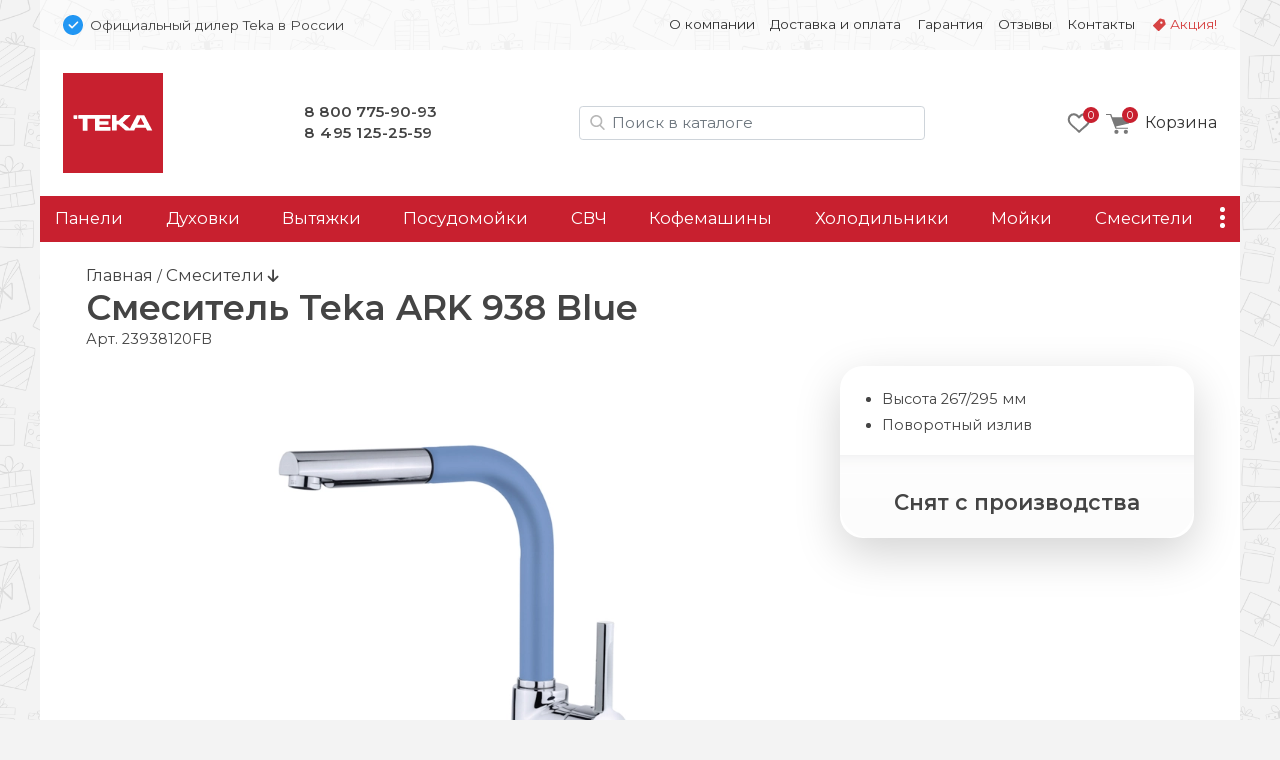

--- FILE ---
content_type: text/html; charset=UTF-8
request_url: https://teka-tech.ru/smesiteli/teka-ark-938-blue
body_size: 12644
content:
<!doctype html>
<html lang="ru">
<head>
    <base href="https://teka-tech.ru/" />
<meta charset="UTF-8" />
<meta http-equiv="X-UA-Compatible" content="IE=edge">
<meta name="viewport" content="width=device-width, initial-scale=1" />
<link rel="canonical" href="https://teka-tech.ru/smesiteli/teka-ark-938-blue"/>
<link href="https://fonts.gstatic.com" rel="preconnect" crossorigin>

<link href="/assets/favicon/teka.png" rel="shortcut icon">


<title>Смеситель Teka ARK 938 Blue - Официальный дилер Teka в России </title>
<meta name="description" content="Смеситель Teka ARK 938 Blue: характеристики, размеры, вес, мощность, гарантия">


<script type="text/javascript" src="/assets/js/jquery-3.7.1.min.js"></script>
<link rel="stylesheet" href="/assets/css/brand.teka.css?v=43">
<link href="/assets/css/bootstrap.min.css" rel="stylesheet" ver="5.2.2">
<link rel="stylesheet" href="/assets/css/common.css?v=43">
<link href="https://fonts.googleapis.com/css2?family=Montserrat:wght@400;600&display=swap" rel="stylesheet">
    <link rel="stylesheet" href="/assets/css/tpl.product.css?v=43">
    <!-- Google Tag Manager -->
<script>(function(w,d,s,l,i){ w[l]=w[l]||[];w[l].push({ 'gtm.start':
new Date().getTime(),event:'gtm.js'});var f=d.getElementsByTagName(s)[0],
j=d.createElement(s),dl=l!='dataLayer'?'&l='+l:'';j.async=true;j.src=
'https://www.googletagmanager.com/gtm.js?id='+i+dl;f.parentNode.insertBefore(j,f);
})(window,document,'script','dataLayer','GTM-MCQDRQR');</script>
<!-- End Google Tag Manager -->

<!-- Google Tag Manager (noscript) -->
<noscript><iframe src="https://www.googletagmanager.com/ns.html?id=GTM-MCQDRQR"
height="0" width="0" style="display:none;visibility:hidden"></iframe></noscript>
<!-- End Google Tag Manager (noscript) -->

<link rel="stylesheet" href="/assets/components/msearch2/css/web/default.css" type="text/css" />

	<script type="text/javascript">
		if (typeof mse2Config == "undefined") {mse2Config = {"cssUrl":"\/assets\/components\/msearch2\/css\/web\/","jsUrl":"\/assets\/components\/msearch2\/js\/web\/","actionUrl":"\/assets\/components\/msearch2\/action.php"};}
		if (typeof mse2FormConfig == "undefined") {mse2FormConfig = {};}
		mse2FormConfig["34407ed6d76b7048311b7f4cee6a9666616905b8"] = {"autocomplete":"results","queryVar":"query","minQuery":2,"pageId":17435};
	</script>
<link rel="stylesheet" href="/assets/components/minishop2/css/web/default.css?v=218af1c8c7" type="text/css" />
<script type="text/javascript">miniShop2Config = {"cssUrl":"\/assets\/components\/minishop2\/css\/web\/","jsUrl":"\/assets\/components\/minishop2\/js\/web\/","actionUrl":"\/assets\/components\/minishop2\/action.php","ctx":"teka","close_all_message":"\u0437\u0430\u043a\u0440\u044b\u0442\u044c \u0432\u0441\u0435","price_format":[2,"."," "],"price_format_no_zeros":true,"weight_format":[3,"."," "],"weight_format_no_zeros":true};</script>
<link rel="stylesheet" href="/assets/components/msoptionsprice/css/web/default.css?v=89fcff37" type="text/css" />
<script type="text/javascript">msOptionsPriceConfig={"assetsBaseUrl":"\/assets\/","assetsUrl":"\/assets\/components\/msoptionsprice\/","actionUrl":"\/assets\/components\/msoptionsprice\/action.php","allow_zero_cost":true,"allow_zero_old_cost":true,"allow_zero_mass":true,"allow_zero_article":true,"allow_zero_count":true,"allow_remains":false,"miniShop2":{"version":"2.4.15-pl"},"ctx":"teka","version":"2.5.16-beta"};</script>
<link rel="stylesheet" href="/assets/components/ajaxform/css/default.css" type="text/css" />
</head>

<body class="ny">
<div class="top-line d-none d-md-block container py-3 px-2">
    <div class="row px-3">
        <div class="col-12 col-md-5 d-flex align-items-center">
            <img src="assets/img/bluepoint.svg" alt="Официальный дилер в РФ" width=20 height="20">
            <div class="ps-2 small d-none d-md-block">
                Официальный дилер Teka в России
            </div>
        </div>
        
        <div class="col-12 col-md-7 small d-flex justify-content-end">
        <ul class="nav nav-top d-block d-md-flex"><li class="nav-item first " onClick="location.href='about' "><a class="nav-link" href="about">О компании</a></li><li class="nav-item " onClick="location.href='delivery' "><a class="nav-link" href="delivery">Доставка и оплата</a></li><li class="nav-item " onClick="location.href='warranty' "><a class="nav-link" href="warranty">Гарантия</a></li><li class="nav-item " onClick="location.href='feedback/' "><a class="nav-link" href="feedback/">Отзывы</a></li><li class="nav-item " onClick="location.href='contact' "><a class="nav-link" href="contact">Контакты</a></li><li class="nav-item sale " onClick="location.href='promo' "><a class="nav-link" href="promo">Акция!</a></li></ul>
        </div>
    </div>
</div>




<div class="container">

<div class="header p-4 pb-md-0 pb-lg-4 d-none d-md-flex justify-content-between align-items-center">

    <div class="logo">
        <a href="/">
            <img src="/assets/img/teka/logo.svg" alt="">
        </a>
    </div>

    <style>
        .phones a:nth-of-type(2) { letter-spacing:.5px }
    </style>
    <div class="phones d-none d-md-block">
        <!-- 6895 Гарантии -->

<a href="tel:88007759093">8 800 775-90-93</a><br />
<a href="tel:+74951252559">8 495 125-25-59</a>

    </div>

    <div class="search d-none d-lg-block ml-auto mr-md-0 mr-lg-4" id="search-block">
        
        
    <form data-key="34407ed6d76b7048311b7f4cee6a9666616905b8" action="/search" method="get" class="well msearch2" id="mse2_form">
    
    <input id="searchInput" type="text" class="form-control input" name="query" placeholder="Поиск в каталоге" value="">
</form>


    </div>
    
    <div class="d-flex justify-content-end align-items-center">
            <div class="favorites d-none d-md-block me-3">
            <style>
    .fav-icon {
    	--size: 24px; --x-shift:0; --y-shift:0; --active:0; display: inline-block; vertical-align:middle;
    	width:var(--size); height:var(--size); background-size:calc(var(--size)*4) calc(var(--size)*1); 
    	background-image:url(/assets/img/favorite-icons.svg); background-repeat:no-repeat; 
    	background-position:calc(0px - var(--size) * var(--x-shift)) calc(0px - var(--size) * (var(--y-shift) + var(--active)) )
    }
    .gray-o { --x-shift:0 } .red-o { --x-shift:1 } .gray { --x-shift:2 } .red { --x-shift:3 }
    .add { --x-shift:0 } .add:hover { --x-shift:1 } 
    .disabled .add { --x-shift:1 } .disabled .add:hover { --x-shift:0 }
    .fav-icon.empty { --x-shift:0; --size:96px }

    .favorites-info { position: relative }
    .favorites-info img { width: 24px; height: 24px }
    .favorites-info.active { opacity:1 }
    .favorites-info .count { position: absolute; font-size: 11px; line-height: 14px; color: white; width: 16px; height: 16px; border-radius: 50%;
        background: var(--primary); text-align: center; left: 16px; top: -4px;z-index: 1; padding-top: 1px; display: block; text-align:center; color: white; }
        
        
            
    .item { position: relative }
    .item .favorite .fav-icon { display:none; position:absolute; right:1rem }
    .item .favorite .disabled .fav-icon { display:block; --x-shift:1 }
    .item:hover .favorite { display:block }
    .item:hover .favorite .fav-icon { display:block }
    .item:hover .favorite .disabled .fav-icon:hover { --x-shift:0 }

        
</style>

<a href="favorites"><div class="favorites-info">
    <i class="fav-icon gray-o"></i>
    <div class="count">0</div>
</div>
</a>        </div>
    
         <div class="mini-cart">
        	<div id="msMiniCart" >
	<div class="empty">
	    <a class="minicart" href="order-form" id="shk_butOrder">
            <span class="minicart-count">0</span>
            <img src="assets/img/icons/cart-gray.svg" alt="Ваша корзина" height=20 width="23">
			<span class="d-none d-md-inline-block">Корзина</span>
		</a>
	</div>
	
	<div class="not_empty">
      <div class="full">
    	  <div class="minicart-wr">
    	      <a href="order-form" id="shk_butOrder" class="minicart">
                    <span class="minicart-count ms2_total_count">0</span>
					<img src="assets/img/icons/cart-gray.svg" height=20>
					<span class="d-none d-md-inline-block">Корзина</span>
				</a>
				<div class="minicart-popup d-none d-md-block">
					<div class="item-list" id="list_minicart_dynamic">
					    
					    
					</div>
					<div class="total">
						<div class="total-text">Всего :</div>
						<div class="ms2_total_cost">0 ₽</div>
					</div>
					<a class="checkout" href="/order-form">Перейти в корзину</a>
				</div>
    	  </div>
    </div>
	</div>
</div>
        </div>
    </div>
  
</div>

<div class="search header p-4 pt-2 d-none d-md-block d-lg-none">
    
</div>
<div class="sticky-top container p-0">

<div class="header-mobile p-3 d-block d-md-none sticky-top">
    <div class="d-flex align-items-center">
        <img src="assets/img/bluepoint.svg" alt="Официальный дилер в РФ" width="16" height="16">
        <div class="ssmall ms-2">Официальный дилер Teka в России</div>
    </div>
    
   <div class="d-flex justify-content-between align-items-center mt-3">
        
        <div class="d-flex align-items-center">
            <button class="side-menu-toggler" type="button" title="Меню"><i></i></button>
    
            <a href="/" alt=""><img src="/assets/img/teka/logo-m.svg" alt="teka" class="logo" /></a>
        </div>

        <div class="d-flex align-items-center">
            
                <a id="mobile-search-button" class="btn btn-empty" name="search"> <img src="/assets/img/icons/search.svg" alt="Поиск в каталоге" height="20" width="20"></a>
            
            
             <div class="mini-cart">
            	<div id="msMiniCart" >
	<div class="empty">
	    <a class="minicart" href="order-form" id="shk_butOrder">
            <span class="minicart-count">0</span>
            <img src="assets/img/icons/cart-gray.svg" alt="Ваша корзина" height=20 width="23">
			<span class="d-none d-md-inline-block">Корзина</span>
		</a>
	</div>
	
	<div class="not_empty">
      <div class="full">
    	  <div class="minicart-wr">
    	      <a href="order-form" id="shk_butOrder" class="minicart">
                    <span class="minicart-count ms2_total_count">0</span>
					<img src="assets/img/icons/cart-gray.svg" height=20>
					<span class="d-none d-md-inline-block">Корзина</span>
				</a>
				<div class="minicart-popup d-none d-md-block">
					<div class="item-list" id="list_minicart_dynamic">
					    
					    
					</div>
					<div class="total">
						<div class="total-text">Всего :</div>
						<div class="ms2_total_cost">0 ₽</div>
					</div>
					<a class="checkout" href="/order-form">Перейти в корзину</a>
				</div>
    	  </div>
    </div>
	</div>
</div>
            </div>
        </div>

   </div>

    <div class="search d-none text-center px-2 mt-3" id="search-block-mobile">
        
    <form data-key="34407ed6d76b7048311b7f4cee6a9666616905b8" action="/search" method="get" class="well msearch2" id="mse2_form">
    
    <input id="searchInput" type="text" class="form-control input" name="query" placeholder="Поиск в каталоге" value="">
</form>


    </div>
  
</div><!-- header-mobile -->
<nav id="zenMenu" class="d-none d-md-flex">

    <ul class="menu-items d-none d-md-flex"><li class="nav-item"><a  class="first" href="varochnie-paneli/" >Панели</a></li><li class="nav-item"><a  href="duhovie-shkafi/" >Духовки</a></li><li class="nav-item"><a  href="vityazhki/" >Вытяжки</a></li><li class="nav-item"><a  href="posudomoechnie-mashini/" >Посудомойки</a></li><li class="nav-item"><a  href="microvolnovie-pechi/" >СВЧ</a></li><li class="nav-item"><a  href="kofemashini/" >Кофемашины</a></li><li class="nav-item"><a  href="holodilniki/" >Холодильники</a></li><li class="nav-item"><a  href="moyki/" >Мойки</a></li><li class="nav-item"><a  href="smesiteli/" >Смесители</a></li><li class="nav-item"><a  href="stiralnie-mashini/" >Стиральные машины</a></li><li class="nav-item"><a  href="izmelchiteli/" >Измельчители</a></li><li class="nav-item"><a  class="last" href="accessories/" >Аксессуары</a></li></ul>

	<div class="more">
		<a class="nav-link more-toggle" href="#" data-bs-toggle="dropdown" aria-expanded="false"><i></i></a>
		<ul class="more-items dropdown dropdown-menu dropdown-menu-end shadow"></ul>
	</div>
    
</nav>
</div>

<div class="d-none" id="sideElementHolder"><div id="sideMenuHeader">
    <div class="text-center mt-3 pe-3">
        <a href="/"><img src="/assets/img/teka/logo-m.svg" alt="teka" class="logo-side"></a>
    </div>
    <hr />
   <ul class="nav-side"><li  class="nav-item first"><a href="about" >О компании</a></li><li  class="nav-item"><a href="delivery" >Доставка и оплата</a></li><li  class="nav-item"><a href="warranty" >Гарантия</a></li><li  class="nav-item"><a href="feedback/" >Отзывы</a></li><li  class="nav-item"><a href="contact" >Контакты</a></li><li  class="nav-item"><a href="promo" >Акция!</a></li></ul>
    
    <hr />
    <div class="nav-item"><a href="https://teka-tech.ru/"><b>Каталог</b></a></div>
      
</div>

<div id="sideMenuFooter">
    <hr />
    <div class="text-center"><!-- 6895 Гарантии -->

<a href="tel:88007759093">8 800 775-90-93</a><br />
<a href="tel:+74951252559">8 495 125-25-59</a>
</div>
</div></div>
    
<div class="content p-4 px-lg-5">

<a href="/" class="crumbs-home">Главная</a> / <a class="crumbs-home" href="smesiteli/">Смесители</a> <i class="fas fa-arrow-down"></i>



<div class="productCard">

    <div class="d-block d-md-flex align-items-center">
        <h1 class="mb-0 productTitle" itemprop="name">Смеситель Teka ARK 938 Blue</h1>
        <div class="d-none d-md-flex align-items-center justify-content-center mt-3 mt-md-0">
        </div>
    </div>
    
    <span class="pr-article">Арт. <span class="msop2 product_article-17435 msoptionsprice-article msoptionsprice-17435">23938120FB</span></span>

    <div class="row pt-3">
        <div class="col-12 col-md-7 col-lg-8">

            <div class="msGallery">
        		<div id="msGallery" class='zen-gallery msoptionsprice-gallery'>
        
    <div class="zoom-title h2 d-none">Teka ARK 938 Blue</div>
    <button type="button" class="zoom-close btn-close d-none" aria-label="Close" onClick="zoomClose()"></button>

    <link rel="stylesheet" href="/assets/css/swiper-bundle.min.css" ver="11.1" />

    <style>

        @media (max-width: 768px) { .zen-gallery { --swiper-height: 360px; margin:0 -1.5rem } }
        @media (min-width: 769px) { .zen-gallery { --swiper-height: 460px } }

        .zen-gallery { 
            
            --swiper-thumbs-height: 50px;
            --gallery-aspect: 1.25;
            
            ---max-zoom-height: calc(100% - 6rem - var(--swiper-thumbs-height));

            --swiper-navigation-color: #444; 
            --swiper-navigation-size: 100px;
            --swiper-navigation-sides-offset: 0;
            
            height:var(--swiper-header); text-align:center;
        }
     
         
        :root {  }
        
        .swiper.this { height:480px }
        .swiper-slide img { object-fit: contain; width:100%; height:100% }
        .swiper.thumbs { height:60px; margin-top:1rem }
        .swiper.thumbs .swiper-slide { opacity: 0.5; cursor:pointer }
        .swiper.thumbs .swiper-slide-thumb-active { opacity: 1; }
        
        .swiper-button-next, .swiper-button-prev { opacity: .5; }
        .swiper-button-next:hover, .swiper-button-prev:hover { opacity: 1; }
        .swiper.this [class^="swiper-button-"]::after{ content: ""; } 
        .swiper-button-next::after { height:100% }
        
        .zoom-in { cursor: zoom-in}
        .zoom-out { cursor: zoom-out}

        .zoomed { position:fixed; left:0; top:0; width: 100%; height: 100%; z-index:9999; padding:4rem 2rem 2rem 2rem }
        .zoomed::before { content:''; background-color:white; opacity:1; width:100%; height:100%; position:absolute; left:0; top:0 } 
        .zoomed img { position:relative}

        .zoomed .swiper.thumbs { height:60px }
        .zoomed .swiper { width:auto; height:calc((100% - 60px) - 1rem) }
        .zoomed .swiper.current .swiper-slide { text-align:center; height:100% }
        

        .zoom-close { position:absolute; right:1rem; top:1rem; z-index:101 }
        .zoom-title { position:absolute; left:15%; top:1rem; z-index:101; width:70%; margin: 0 auto; text-align:center }
        
    </style>

                                
                
        <style> .swiper.thumbs .swiper-wrapper { justify-content:center } </style>

        <!-- Подготовка данных для разных вариантов отображения -->
        <div class="gallery-data d-none">
            <div class="pc"><div class="swiper-slide" data-rid="17435" data-iid="253557" data-row-index="0">
                    <a class="zoom-in" href="#" onClick="zoomIn()"><img width=640 height=480 src="/assets/images/products/17435/md/ark-938-blue.webp" alt="Teka ARK 938 Blue.0"></a></div></div>
            <div class="mobile"><div class="swiper-slide" data-rid="17435" data-iid="253557" data-row-index="0">
                    <div class="swiper-zoom-container"><img width=480 height=600 src="/assets/images/products/17435/mdm/ark-938-blue.webp" alt="Teka ARK 938 Blue.0"></div></div></div>
            <div class="large"><div class="swiper-slide" data-rid="17435" data-iid="253557">
                    <a class="zoom-out" onClick="zoomClose()"><img src="/assets/images/products/17435/lg/ark-938-blue.webp" alt="Teka ARK 938 Blue.0 loading="lazy"></a>
                    <div class="swiper-lazy-preloader"></div></div></div>
        </div>


        <div class="swiper this">
            <div class="swiper-wrapper place-data-here">
                
            </div>
            <div class="swiper-button-next"><img src="assets/img/str-next.svg"></div>
            <div class="swiper-button-prev"><img src="assets/img/str-prev.svg"></div>
        </div><!-- Gallery -->
        

        <div class="swiper thumbs d-none">
            <div class="swiper-wrapper">
               <div class="swiper-slide">
                    <img width=75 height=60 src="/assets/images/products/17435/xs/ark-938-blue.webp" alt="Teka ARK 938 Blue.0"></div>            </div>
        </div>
        
        <script src="/assets/js/swiper-bundle.min.js" ver="11.1"></script>

        <script>
         let isMobile = false
         if (/Android|webOS|iPhone|iPad|iPod|BlackBerry|BB|PlayBook|IEMobile|Windows Phone|Kindle|Silk|Opera Mini/i.test(navigator.userAgent)) {
            isMobile = true
        }
        
        if (isMobile == true) document.querySelector('.place-data-here').innerHTML = document.querySelector('.gallery-data .mobile').innerHTML
        else document.querySelector('.place-data-here').innerHTML = document.querySelector('.gallery-data .pc').innerHTML
   
    var swiperThumbs = new Swiper(".swiper.thumbs", {
            spaceBetween: 2,
            slidesPerView: 4,
            breakpoints: { 
                1: { slidesPerView: 4 },
                787: { slidesPerView: 6 },
                1200: { slidesPerView: 8 },
            },
            freeMode: false,
        })
        
    var swiperCurrent = new Swiper(".swiper.this", {
        autoplay:false,
        spaceBetween: 15,
            thumbs: {
                swiper: swiperThumbs,
            },
            navigation: {
                nextEl: '.swiper-button-next',
                prevEl: '.swiper-button-prev',
                disabledClass: 'no-disabled'
            },
            keyboard: {
                enabled: true,
            }
        })
        
    swiperCurrent.on('slideChangeTransitionEnd', function () {
        let currentSlide = document.querySelector('.swiper.this .swiper-slide-active')
        let msopId = currentSlide.getAttribute('data-iid')
        let msopRid = currentSlide.getAttribute('data-rid')
        msOptionsPrice.Tools.setModificationAfterGalleryChange(msopRid, msopId)
    })

    let galleryTarget = document.querySelector(".zen-gallery")
    let closeTarget = document.querySelector(".zoom-close")
    let zoomTitle = document.querySelector(".zoom-title")
    let bodyLock = document.querySelector("body")
    

    function zoomIn() {
        event.preventDefault()
        if (isMobile) {
            nextSlide()
            return
        }
            
        document.querySelector('.place-data-here').innerHTML = document.querySelector('.gallery-data .large').innerHTML
        document.querySelector('.swiper.this').swiper.update()
        document.querySelector('.swiper.thumbs').swiper.update()

        var height = document.body.clientHeight
        var width = document.body.clientWidth
    

        if (galleryTarget.classList.contains('zoomed')){
            nextSlide()
            return
        }
    
        galleryTarget.classList.add('zoomed')
        closeTarget.classList.remove('d-none')
        zoomTitle.classList.remove('d-none')
        bodyLock.classList.add('lock')
    }
    
    function zoomClose() {
        galleryTarget.classList.remove('zoomed')
        closeTarget.classList.add('d-none')
        zoomTitle.classList.add('d-none')
        bodyLock.classList.remove('lock')
        document.querySelector('.place-data-here').innerHTML = document.querySelector('.gallery-data .pc').innerHTML
        document.querySelector('.swiper.this').swiper.update()
        document.querySelector('.swiper.thumbs').swiper.update()

    }
    
    function nextSlide() {
        swiperCurrent.slideNext(100, false)
    }
    
    document.onkeydown = function(evt) {
        evt = evt || window.event;
        var isEscape = false;
        if ("key" in evt) {
            isEscape = (evt.key === "Escape" || evt.key === "Esc");
        } else {
            isEscape = (evt.keyCode === 27);
        }
        if (isEscape) {
            zoomClose()
        }
    }

    </script>
        
    </div><!-- zen-gallery -->
            </div>
        
            <div id="mobileClone" class="d-block d-md-none my-4">
            
	        </div><!-- mobileClone -->

            <div id="recomend_prods" class="row p-3 pb-0 d-none" data-id="17435" data-ctx="teka"></div>
            <style>
    .product-row { height:180px; display: flex; flex-direction: column; justify-content:space-between }
</style>
<div class="relatedItems p-3 mb-3">
    
    <!-- other colors items -->
    <div class="product-related-wrapper">
    <hr class="clearfix" />
    <h2 class="mb-4">Эта модель в других цветах:</h2>
    <div class="row" id="213255d7323476a3df78d91e67c54905c2da783e"></div>
</div>
    <!-- сопутствующие товары в продукте, аксессуары категории -->
    
</div><!-- related -->

            <hr style="margin-top:-1rem" />
            
            <h2>Описание Teka ARK 938 Blue</h2>
        	<div class="product-content">

            	<ul>
<li>Смеситель с поворотным изливом с выдвижным душем<br /> Код: 23938120FB &mdash; модный голубой</li>
<li>Металлический выдвижной душ 1-функциональный</li>
<li>Поворотный излив</li>
<li>Противонакипной аэратор</li>
<li>Гибкие подводящие трубки 3/8&rdquo; в стальной оплётке</li>
<li>Картридж 40 мм</li>
<li>Радиус 221 мм</li>
<li>Высота 267 мм/295 мм</li>
</ul>
            	

	        </div>

        </div><!-- left -->
        

        <div class="right-column col-12 col-md-5 col-lg-4 d-none d-md-block">
            <div class="details-order shadow-lg mt-3 mt-md-0">
                
            <div class="intro-color pt-4 pb-3 px-4">
                <ul class="d-block"><li>Высота 267/295 мм</li><li>Поворотный излив</li></ul>
                
            </div>
            
            
            
            <div class="price-btn shadow200 p-3 text-center" style="clear:both">
                <h2>Снят с производства</h2>
    	    </div> <!-- details-order -->
    	   
    	    
    	</div> <!-- right -->
    </div> <!-- row -->

</div> <!-- productCard -->


<div class="col-12 col-lg-8">    
    
        <h2>Схема встраивания Teka ARK 938 Blue:</h2>
        <img src="img/products/teka/ark_938_draw_1.jpg" class="img-fluid" alt="Схема встраивания Teka ARK 938 Blue" style="max-height:350px">
    
    
    

</div>

    





                            

                            

                            
                        
            


    

    
     
                        
    
            
        
    

     
        






 

        
        
                
        
        


        

                    <a href="promo">
            <picture>
              <source srcset="/assets/img/teka/promo/09-sm.webp" media="(max-width:480px)" />
              <img class="mb-3 pr1 md" src="/assets/img/teka/promo/09-md.webp" alt="Акции бренда Тека" />
            </picture>
            </a>
                
                
                    <a href="promo" class="mb-3">
            <picture>
              <source srcset="/assets/img/teka/promo/10for3-red-sm.webp" media="(max-width:480px)" />
              <img class="pr3" src="/assets/img/teka/promo/10for3-red.webp" alt="10% скидка за комплект из 3х предметов" />
            </picture>
            </a>
                


    

<style>
    .pr0, .pr1, .pr2, .pr3 { max-width:100%; height: auto; background-color:#fafafa;}
    .pr0 { aspect-ratio: 2  } 
    .pr1 { aspect-ratio: 1.7611940298507  } 
    .pr2 { aspect-ratio: 1.55672823219  } 
    .pr3 { aspect-ratio: 6.3529411764706  } 
    
    .pr0.md { aspect-ratio: 6  } 
    .pr1.md { aspect-ratio: 4.5384615384615  } 
    .pr2.md { aspect-ratio: 3.8724832214765  } 

    @media (max-width: 480px) { 
        .pr0, .pr0.md,
        .pr1, .pr1.md,
        .pr2, .pr2.md,
        .pr3, .pr3.md { aspect-ratio: 1 }
    }

    .pr0.sm, .pr1.sm, .pr2.sm, .pr3.sm { aspect-ratio: 1 }

</style>
</div>
</div><!-- content -->

<style>
    .swiper-benefits .swiper-slide p a { font-size:1.25rem; font-weight:600;}
</style>
<div class="benefits content px-0 px-md-4 py-3 shadow200">
    
<div class="swiper-benefits ">
    <div class="swiper-wrapper">
    {set $brand = $_modx->context.key}
    {set $region = 'isRegion' | snippet}

    
    {if $region == '0'}
    <div class="swiper-slide">
        <a href="/delivery"><img width="58" height="48" src="assets/img/teka/icons/delivery.svg" alt="Бесплатная доставка"></a>
        <p><a href="/delivery">Бесплатная<br />доставка</a></p>
        <p>Заказы от&nbsp;15 000&nbsp;р. доставляем по&nbsp;Москве и&nbsp;области в&nbsp;пределах 20&nbsp;км&nbsp;от&nbsp;МКАД бесплатно!</p>
    </div>
    {/if}
    

    <div class="swiper-slide">
        <a href="promo"><img width="49" height="48" src="assets/img/teka/icons/gift.svg" alt="Подарки"></a>
            {if $brand == 'meferi'}
            <p><a href="promo">Максимальная<br />выгода</a></p>
            <p>Вам доступны все официальные акции Meferi и наши специальные предложения 
            
            {else}
            <p><a href="promo">Замечательные<br />подарки</a></p>
            <p>

            Сделайте заказ от&nbsp;{if $brand == 'zigmund'}30&nbsp;000{else}50&nbsp;000{/if}&nbsp;руб. 
            и&nbsp;получите подарок! Больше заказ&nbsp;&mdash; дороже подарок.
            {/if}
        </p>
    </div>

    <div class="swiper-slide">
        <a href="warranty"><img width="42" height=48 src="assets/img/teka/icons/warancy.svg" alt="Официальная гарантия"></a>
        <p><a class="h5" href="warranty">Официальная<br />гарантия</a></p>
        <p>{if $brand == 'meferi'}[[++warrancy]]{else}На&nbsp;всю технику Teka действует полная заводская гарантия в&nbsp;течение 2&nbsp;лет на&nbsp;всей территории&nbsp;РФ{/if}</p>
    </div>

    <div class="swiper-slide">
        <a href="warranty"><img width="48" height="48" src="assets/img/teka/icons/sert.svg" alt="Товар сертифицирован"></a>
        <p><a href="warranty">Товар<br />сертифицирован</a></p>
        <p>Только прямые, белые поставки и&nbsp;официальная заводская гарантия.</p>
    </div>

    </div>
    <div class="swiper-pagination"></div>

</div>

</div>

<link rel="stylesheet" href="/assets/css/swiper-bundle.min.css?ver=11.0.4" />
<script src="/assets/js/swiper-bundle.min.js"></script>

<script>
    const swiper = new Swiper('.swiper-benefits', {
        direction: 'horizontal',
        autoHeight: true,
        slideToClickedSlide: false,
        loop: true,

        
        slidesPerView: 1,
        slidesPerGroup: 1,
        spaceBetween: 10,
        
        breakpoints: {
            320: {
              slidesPerView: 1,
              slidesPerGroup: 1,
            },
            640: {
              slidesPerView: 2,
              slidesPerGroup: 2,
            },
            1200: {
              slidesPerView: 3,
              slidesPerGroup: 3,
            }
        },
        
        pagination: {
            el: '.swiper-pagination',
            clickable: true,
        },
        
        /*navigation: {
            nextEl: '.swiper-button-next',
            prevEl: '.swiper-button-prev',
        },
        
        scrollbar: {
            el: '.swiper-scrollbar',
        },*/
    
    });
    
</script>


<style>
    .swiper-benefits .swiper-slide { padding:2rem 3rem; text-align:center; height:280px }
    .swiper-benefits .swiper-slide img { height:48px; margin-bottom:1rem }
    .swiper-benefits .swiper-slide h5 { font-weight:bold }
    .swiper-benefits .swiper-slide p { line-height:1.5rem }
    .swiper-benefits .swiper-pagination { bottom:0 !important;}
    .swiper-benefits .swiper-pagination-bullet { width: 32px; height: 3px; border-radius: 1px }
    .swiper-benefits .swiper-pagination-bullet-active { background: var(--primary) }
</style>
<div class="content p-4 px-md-5 py-md-4">

<script src="/assets/js/feedback.js"></script>

<noindex>

<div class="mt-3 feedback">
<h2>Отзывы</h2>

<div class="row feedbackWrapper" data-source-id="feedback/ajaxgettestimonials" data-offset='0' data-max='94'></div>

<div class="actions">
    <a class="btn style2" href="#other" id="showOtherFeedbacks"><i class="fas fa-sync"></i> &nbsp;Показать еще</a>
    <a class="btn style2" href="feedback/"><i class="far fa-comment"></i> &nbsp;Все отзывы</a>	
</div>

</div>

</noindex>

</div> <!-- content -->
</div>
<div class="container">
<div class="footer p-4">

 


<div class="top row">
    <div class="contacts col-12 col-md-4 mb-3">
        <div class="phones mb-3">
            <!-- 6895 Гарантии -->

<a href="tel:88007759093">8 800 775-90-93</a><br />
<a href="tel:+74951252559">8 495 125-25-59</a>

        </div>
        
        <div class="my-2 white-link"><style>
.telegram-icon {
  display: inline-block;
  vertical-align: middle;
  width: 24px;
  height: 24px;
  position: relative;
  background-color: #0088cc;
  border-radius: 50%;
  overflow: hidden;
}

.telegram-icon::before {
  content: '';
  display: block;
  width: 100%;
  height: 100%;
  background-image: url("data:image/svg+xml,%3csvg xmlns='http://www.w3.org/2000/svg' viewBox='0 0 24 24'%3e%3cpath d='M22.9866 10.2088C23.1112 9.40332 22.3454 8.76755 21.6292 9.082L7.36482 15.3448C6.85123 15.5703 6.8888 16.3483 7.42147 16.5179L10.3631 17.4547C10.9246 17.6335 11.5325 17.541 12.0228 17.2023L18.655 12.6203C18.855 12.4821 19.073 12.7665 18.9021 12.9426L14.1281 17.8646C13.665 18.3421 13.7569 19.1512 14.314 19.5005L19.659 22.8523C20.2585 23.2282 21.0297 22.8506 21.1418 22.1261L22.9866 10.2088Z' fill='white'/%3e%3c/svg%3e");
  background-repeat: no-repeat;
  background-size: contain;
  background-position: -4px -3px;
}
.white-link a { color:white }
</style>

<a href="https://t.me/+IvFcM7oub5dkZmE6" target="_blank"><span class="telegram-icon"></span> Телеграм канал</a></div>
        <div class="my-2"><style>
.email-icon-contacts {
  display: inline-block;
  vertical-align: middle;
  width: 22px;
  height: 22px;
  position: relative;
  overflow: hidden;
  margin-right:3px;
}

.email-icon-contacts::before {
  content: '';
  display: block;
  width: 100%;
  height: 100%;
  background-image: url("data:image/svg+xml;charset=utf8,%3Csvg%20xmlns%3D'http%3A%2F%2Fwww.w3.org%2F2000%2Fsvg'%20viewBox%3D'0%200%20800%20800'%3E%3Cpath%20d%3D'M797.9,205.4c-3.6-18.2-11.7-34.8-22.9-48.5-2.4-3-4.9-5.7-7.5-8.4-19.9-20-47.9-32.5-78.5-32.5H111c-30.6,0-58.4,12.5-78.5,32.5-2.7,2.7-5.2,5.4-7.5,8.4-11.3,13.7-19.3,30.4-22.8,48.5-1.4,7-2.2,14.3-2.2,21.6v376c0,15.6,3.3,30.5,9.2,44.1,5.5,12.9,13.5,24.6,23.3,34.4,2.5,2.5,5,4.8,7.6,7,19.2,15.9,44,25.5,70.8,25.5h578.1c26.8,0,51.7-9.6,70.8-25.6,2.7-2.2,5.2-4.4,7.6-6.9,9.8-9.8,17.9-21.5,23.4-34.4h0c5.9-13.6,9.1-28.5,9.1-44.1V227c0-7.3-.7-14.6-2.1-21.6ZM72.7,188.7c9.9-9.9,23.2-15.9,38.3-15.9h578.1c15.1,0,28.5,6,38.3,15.9,1.8,1.8,3.4,3.7,4.9,5.7l-303,254.1c-8.4,7.3-18.7,10.9-29.2,10.9s-20.7-3.6-29.2-10.9L67.9,194.3c1.3-2,3-3.8,4.7-5.6ZM56.8,603V253l219.3,181.3-219.1,171.1c-.1-.7-.1-1.5-.1-2.4ZM689,657.2H111c-9.8,0-19-2.6-26.8-7.1l231.2-181.5,21.6,18.8c18.1,15.7,40.7,23.6,63.1,23.6s45.1-8,63.2-23.6l21.6-18.8,231.1,181.5c-7.8,4.5-17,7.1-26.8,7.1ZM743.2,603c0,.8,0,1.6-.1,2.4l-219.1-171,219.2-181.3v349.9Z'%20fill%3D'%23aaaaaa'%2F%3E%3C%2Fsvg%3E");
  
  background-repeat: no-repeat;
  background-size: contain;
  background-position: 0 -2px;
}
</style>

<span class="email-icon-contacts"></span> <a href="mailto:office@teka-tech.ru" style="color:white">office@teka-tech.ru</a></div>
        <!--div class="copyright my-2">2026 &copy; Интернет-магазин встроенной техники для кухни «Teka-tech.ru»</div-->
    </div>
    <div class="menu col-6 col-md-2">
        <a href="/">Каталог</a>
        <a href="/feedback/">Отзывы</a>
        <a href="/delivery">Доставка и оплата</a>  
        <a href="/warranty">Гарантия</a>
    </div>
    <div class="menu col-6 col-md-2">
        <a href="/contact">Контакты</a>
        <a href="/promo">Акции</a>
        <a href="about">О компании</a>
<!--a href="promo">Акции</a-->
    </div>
    <div class="col-12 col-md-4 pt-3 pt-md-0" >
        <p class="h5 text-white">Принимаем к оплате:</p>
        <div class="footer-wr-payment mb-4">
        <a href="/delivery"><img src="assets/img/payments3.svg" class="lazyload" alt="Cпособы оплаты онлайн" height="20" width="225"></a>
    </div>

</div>

<div class="row mt-3 mt-sm-0">
    <div class="col col-sm-12 col-md-4 pt-0 pt-md-1">
        <a class="text-left" href="/"><img class="logo" src="/assets/img/teka/logo-inv.svg" alt="teka"></a>
    </div>
    <div class="col col-12 col-md-8 pt-2 pt-md-0">
        Внешний вид и характеристики товаров могут быть изменены без предварительного уведомления.<br>
        <a href="https://teka-tech.ru/oferta" style="color:white">Публичная оферта</a>
    </div>
</div><!-- row -->

</div></div><!-- container > footer -->

</div> <!-- container -->

<div class="toast" data-bs-delay="1000" >
    <div class="toast-header justify-content-between">
      <strong class="mr-auto">Корзина</strong>
      <button type="button" class="btn-close" data-bs-dismiss="toast" aria-label="Close"></button>
    </div>
    <div class="toast-body">
      Сообщение
    </div>
</div>
<style>
    button.cta { padding:.75rem 2rem; border-radius:2rem;}
    .modal-title, .modal-body { color:#444;}
    .modal-header { border-bottom:0;}
    .check { font-size: .9rem; color:#777;
        background-image:url(/assets/img/check.svg); background-size:16px 16px; background-repeat:no-repeat; 
        background-position:0 0; padding-left:24px;}
</style>


<div class="modal fade" id="quickOrderForm" tabindex="-1">
  <div class="modal-dialog modal-dialog-centered">
    <div class="modal-content">
      <div class="modal-header">
        <h5 class="modal-title">Купить в 1 клик</h5>
        <button type="button" class="btn-close" data-bs-dismiss="modal" aria-label="Close"></button>
      </div>
      <div class="modal-body">
          
       <div class="callMeMessage"></div>

<form id="fquickOrderForm" action="https://teka-tech.ru/" method="post" class="b-enter__form ajax_form" onsubmit='window.dataLayer = window.dataLayer || []; dataLayer.push({"event": "generate_lead", "ecommerce": { "currency" : "RUB", "value" : "25990" }}); return true;'>
    
    <input type="hidden" name="nospam:blank" value="">
    <input type="hidden" name="callUrl" value="https://teka-tech.ru/smesiteli/teka-ark-938-blue">
    <input type="hidden" name="siteUrl" value="https://teka-tech.ru/">
    <input type="hidden" name="ctx" value="teka">
    <input type="hidden" name="product_price" id="quickOrderProdPrice" value="">
    <input type="hidden" name="product_id" id="quickOrderProdId" value="">
    <input type="hidden" name="product_name" id="quickOrderProdName" value="">
    <p>Оставьте номер телефона, и наши менеджеры перезвонят вам в течение 15 минут (в рабочее время). </p>
    <div class="form-group">
        <span class="invalid"></span>
        <input type="text" name="callname" value="" placeholder="Имя" class="form-control" required>
        <input type="text" name="lastname" value="" class="form-control d-none">
    </div>

    <div class="form-group mt-2">
        <span class="invalid"></span>
        <input type="tel" name="callnumberquick" value="" placeholder="Номер телефона"  class="form-control popup_mask" required />
    </div>  
    <br>
    <p><i>Отправляя форму вы соглашаетесь на обработку персональных данных.</i></p>

    <div class="text-center">
        <button type="submit" class="cta btn btn-primary" name="form1submitquickorder" id="quickOrderFormb">Купить!</button>
    </div>
    
    

	<input type="hidden" name="af_action" value="38869fe80e6054c1db8f14090ead9fbf" />
</form>
<script type="text/javascript" src="/js/input-mask.min.js"></script>
<script type="text/javascript" src="/js/jquery.maskedinput.min.js"></script>
<script>
if ($('#fquickOrderForm .popup_mask').length>0){
		  $('#fquickOrderForm .popup_mask').inputmask({"mask": "+7 (999) 999-99-99", showMaskOnHover: false});
		}
</script>
        
      </div>
    </div>
  </div>
</div>

<link rel="stylesheet" href="/assets/css/youtube.css">
<script src="/assets/js/youtube.js"></script>


<script src="/assets/js/tpl.product.js?v=43"></script>
<script src="/assets/js/bootstrap.bundle.min.js" ver="5.2.2"></script>
<script src="/assets/js/common.js?v=43"></script>
<script src="/assets/js/lazysizes.min.js"></script>
<link href="/assets/fontawesome/css/all.css" rel="stylesheet">
<script src="/assets/js/favorites.js"></script>
<!-- Google Tag Manager -->
<script>(function(w,d,s,l,i){ w[l]=w[l]||[];w[l].push({ 'gtm.start':
new Date().getTime(),event:'gtm.js'});var f=d.getElementsByTagName(s)[0],
j=d.createElement(s),dl=l!='dataLayer'?'&l='+l:'';j.async=true;j.src=
'https://www.googletagmanager.com/gtm.js?id='+i+dl;f.parentNode.insertBefore(j,f);
})(window,document,'script','dataLayer','GTM-MCQDRQR');</script>
<!-- End Google Tag Manager -->

<!-- Google Tag Manager (noscript) -->
<noscript><iframe src="https://www.googletagmanager.com/ns.html?id=GTM-MCQDRQR"
height="0" width="0" style="display:none;visibility:hidden"></iframe></noscript>
<!-- End Google Tag Manager (noscript) -->

<script type="text/javascript">$(document).ready(function() {var spinner = $(this).parent().find(".as_spinner");$.post("", {as_action: "18b5ac9c37cd622c28a6d7c6773156862fa8e527"}, function(response) {if (typeof response.output !== "undefined") {$("#18b5ac9c37cd622c28a6d7c6773156862fa8e527").html(response.output);spinner.remove();$(document).trigger("as_complete", response);}}, "json");});</script>
<script type="text/javascript">$(document).ready(function() {var spinner = $(this).parent().find(".as_spinner");$.post("", {as_action: "213255d7323476a3df78d91e67c54905c2da783e"}, function(response) {if (typeof response.output !== "undefined") {$("#213255d7323476a3df78d91e67c54905c2da783e").html(response.output);spinner.remove();$(document).trigger("as_complete", response);}}, "json");});</script>
<script type="text/javascript">$(document).ready(function() {var spinner = $(this).parent().find(".as_spinner");$.post("", {as_action: "5631819f4234a316e804a2a9c826606ed95f5db7"}, function(response) {if (typeof response.output !== "undefined") {$("#5631819f4234a316e804a2a9c826606ed95f5db7").html(response.output);spinner.remove();$(document).trigger("as_complete", response);}}, "json");});</script>
<script type="text/javascript" src="assets/js/msearch2.custom.js"></script>

	<script type="text/javascript">
		if ($("form.msearch2").length) {
			mSearch2.Form.initialize("form.msearch2");
		}
	</script>
<script type="text/javascript" src="/assets/components/minishop2/js/web/default.js?v=218af1c8c7"></script>
<script type="text/javascript" src="/assets/components/msoptionsprice/js/web/default.js?v=89fcff37"></script>
<script type="text/javascript" src="/assets/components/ajaxform/js/default-request1.js"></script>
<script type="text/javascript">AjaxForm.initialize({"assetsUrl":"\/assets\/components\/ajaxform\/","actionUrl":"\/assets\/components\/ajaxform\/action.php","closeMessage":"\u0437\u0430\u043a\u0440\u044b\u0442\u044c \u0432\u0441\u0435","formSelector":"form.ajax_form","pageId":17435});</script>
</body>
</html>

--- FILE ---
content_type: text/html; charset=UTF-8
request_url: https://teka-tech.ru/
body_size: 75
content:
{"ret":"<ul id=\"mc-dynamic\">\n    \n<\/ul>"}

--- FILE ---
content_type: text/html; charset=UTF-8
request_url: https://teka-tech.ru/smesiteli/teka-ark-938-blue
body_size: 110
content:
{"output":"","key":"18b5ac9c37cd622c28a6d7c6773156862fa8e527","snippet":"msProducts"}

--- FILE ---
content_type: text/html; charset=UTF-8
request_url: https://teka-tech.ru/smesiteli/teka-ark-938-blue
body_size: 111
content:
{"output":"","key":"213255d7323476a3df78d91e67c54905c2da783e","snippet":"msProducts"}

--- FILE ---
content_type: text/html; charset=UTF-8
request_url: https://teka-tech.ru/smesiteli/teka-ark-938-blue
body_size: 117
content:
{"output":"","key":"5631819f4234a316e804a2a9c826606ed95f5db7","snippet":"getRelatedProducts"}

--- FILE ---
content_type: text/css
request_url: https://teka-tech.ru/assets/css/brand.teka.css?v=43
body_size: 321
content:
:root {--primary:#C8202F;--secondary:#444;--active:#444; --hover:#444}

.header .logo img {width:100px; height:100px}
.footer .logo {width:75px; height:75px}
.header-mobile img.logo {width:60px; height:60px}

.logo-side {height:60px !important}


/* убираем фиксированную высоту картинок на главной */
.catalog .main-item > a:first-child img { height: auto !important; padding-bottom:1rem}

--- FILE ---
content_type: image/svg+xml
request_url: https://teka-tech.ru/assets/img/teka/icons/warancy.svg
body_size: 339
content:
<svg width="42" height="48" viewBox="0 0 42 48" fill="none" xmlns="http://www.w3.org/2000/svg">
<path d="M42 20.3V11.8C42 9.3 40.4 7 38.1 6.2L21.7 0.2C21.5 0 21.2 0 21 0V48C21.2 48 21.5 48 21.7 47.9C21.9 47.8 42 39.5 42 20.3Z" fill="#C8212F"/>
<path d="M3 11.8V20.3C3 36 18.4 43.7 21 44.9V3.10001L5 9.00001C3.8 9.40001 3 10.5 3 11.8Z" fill="white"/>
<path d="M3.9 6.2C1.6 7 0 9.3 0 11.8V20.3C0 39.5 20.1 47.8 20.3 47.8C20.5 48 20.8 48 21 48V44.9C18.4 43.7 3 36 3 20.3V11.8C3 10.5 3.8 9.4 5 9L21 3.1V0C20.8 0 20.5 0 20.3 0.1L3.9 6.2Z" fill="#AAAAAA"/>
</svg>


--- FILE ---
content_type: image/svg+xml
request_url: https://teka-tech.ru/assets/img/teka/logo.svg
body_size: 786
content:
<?xml version="1.0" encoding="utf-8"?>
<!-- Generator: Adobe Illustrator 24.2.0, SVG Export Plug-In . SVG Version: 6.00 Build 0)  -->
<svg version="1.1" id="Layer_1" xmlns="http://www.w3.org/2000/svg" xmlns:xlink="http://www.w3.org/1999/xlink" x="0px" y="0px"
	 viewBox="0 0 100 100" style="enable-background:new 0 0 100 100;" xml:space="preserve">
<style type="text/css">
	.st0{fill:#C8202F;}
	.st1{fill:#FFFFFF;}
</style>
<g>
	<rect x="-0.1" class="st0" width="100.1" height="100.1"/>
	<path class="st1" d="M89.2,57.3l-7.8-14.8c0-0.2-0.2-0.2-0.4-0.2h-6.8c-0.2,0-0.2,0-0.4,0.2l-6.8,12.9c0,0.2-0.2,0.2-0.4,0L60.1,50
		c-0.2-0.2-0.2-0.4,0-0.6l7.2-6.7c0.2-0.2,0-0.8-0.2-0.8h-4.8c-0.4,0-0.6,0.2-1,0.4l-5.7,5.5c0,0,0,0-0.2,0h-1.7
		c-0.2,0-0.2,0-0.2-0.2v-5.3c0-0.2-0.2-0.4-0.4-0.4h-3.8c-0.2,0-0.4,0.2-0.4,0.4v14.8c0,0.2,0.2,0.4,0.4,0.4h4
		c0.2,0,0.4-0.2,0.4-0.4v-5.5c0-0.2,0-0.2,0.2-0.2h1.5c0,0,0,0,0.2,0l6.5,5.7c0.2,0.2,0.6,0.4,0.8,0.4h8c0.2,0,0.4,0,0.4-0.2
		l1.1-2.3l0.2-0.2h10.1c0,0,0.2,0,0.2,0.2l1.1,2.3c0,0.2,0.2,0.2,0.4,0.2H89C89.2,57.8,89.3,57.4,89.2,57.3z M80.8,51.7h-6.3
		c-0.2,0-0.2-0.2-0.2-0.4l3.2-6.3c0-0.2,0.2-0.2,0.4,0l3.2,6.3C81,51.6,81,51.7,80.8,51.7z"/>
	<path class="st1" d="M36.8,45.8h10.3c0.2,0,0.4-0.2,0.4-0.4v-2.9c0-0.2-0.2-0.4-0.4-0.4H15.7c-0.2,0-0.4,0.2-0.4,0.4v2.9
		c0,0.2,0.2,0.4,0.4,0.4h3.8c0.2,0,0.2,0,0.2,0.2v11.4c0,0.2,0.2,0.4,0.4,0.4h4c0.2,0,0.4-0.2,0.4-0.4V46c0-0.2,0-0.2,0.2-0.2h7
		c0.2,0,0.2,0,0.2,0.2v11.4c0,0.2,0.2,0.4,0.4,0.4h14.8c0.2,0,0.4-0.2,0.4-0.4v-3c0-0.2-0.2-0.4-0.4-0.4H36.8c-0.2,0-0.2,0-0.2-0.2
		v-1.9c0-0.2,0-0.2,0.2-0.2h8.4c0.2,0,0.4-0.2,0.4-0.4v-2.7c0-0.2-0.2-0.4-0.4-0.4h-8.4c-0.2,0-0.2,0-0.2-0.2V46
		C36.7,45.8,36.8,45.8,36.8,45.8"/>
	<path class="st1" d="M10.6,45.5v-2.9c0-0.2,0.2-0.4,0.4-0.4h2.9c0.2,0,0.4,0.2,0.4,0.4v2.9c0,0.2-0.2,0.4-0.4,0.4H11
		C10.8,45.8,10.6,45.7,10.6,45.5"/>
</g>
</svg>


--- FILE ---
content_type: application/javascript
request_url: https://api.ipify.org/?format=jsonp&callback=getIP
body_size: -47
content:
getIP({"ip":"18.188.166.139"});

--- FILE ---
content_type: image/svg+xml
request_url: https://teka-tech.ru/assets/img/teka/icons/sert.svg
body_size: 346
content:
<svg width="48" height="48" viewBox="0 0 48 48" fill="none" xmlns="http://www.w3.org/2000/svg">
<path d="M24 48C37.2548 48 48 37.2548 48 24C48 10.7452 37.2548 0 24 0C10.7452 0 0 10.7452 0 24C0 37.2548 10.7452 48 24 48Z" fill="#AAAAAA"/>
<path d="M24 45C35.598 45 45 35.598 45 24C45 12.402 35.598 3 24 3C12.402 3 3 12.402 3 24C3 35.598 12.402 45 24 45Z" fill="white"/>
<path d="M38.5 12.6C37.7 11.8 36.5 11.7 35.7 12.5L21.7 25.4L14.2 20.4C13.4 19.9 12.3 20 11.6 20.7C10.8 21.5 10.9 22.8 11.7 23.6L20.2 31.3C21.3 32.3 22.9 32.2 23.9 31.1L24 31L38.5 15.3C39.2 14.6 39.2 13.4 38.5 12.6Z" fill="#C8212F"/>
</svg>
